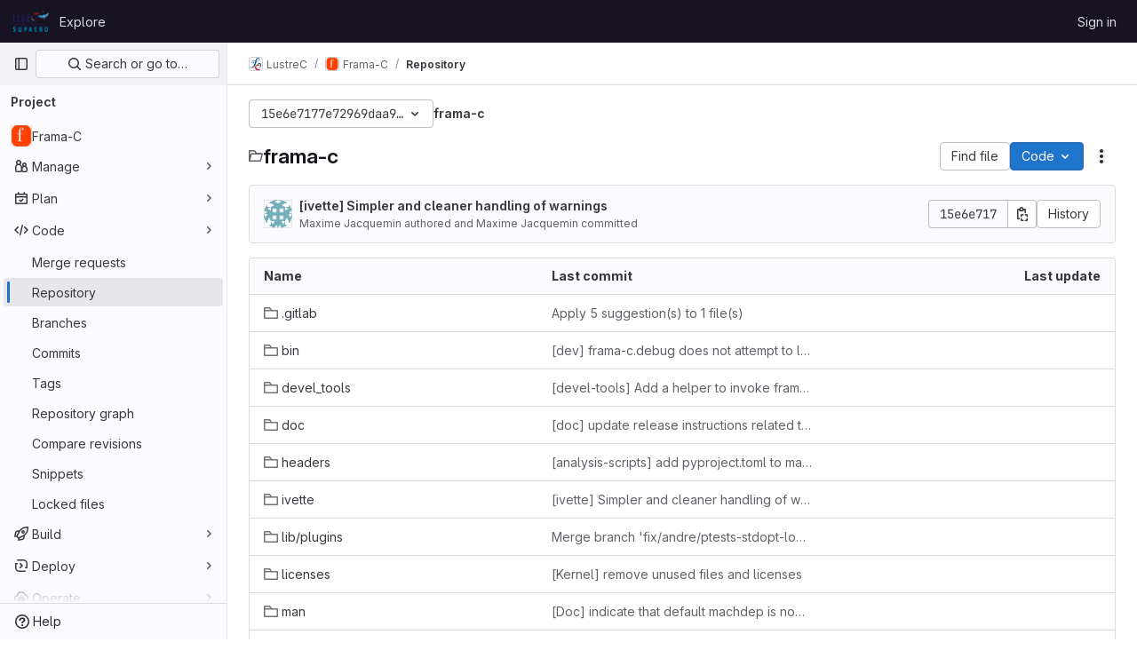

--- FILE ---
content_type: text/javascript; charset=utf-8
request_url: https://gitlab.isae-supaero.fr/assets/webpack/commons-pages.projects-pages.projects.activity-pages.projects.alert_management.details-pages.project-f219b892.51fe7eb0.chunk.js
body_size: 4724
content:
(this.webpackJsonp=this.webpackJsonp||[]).push([[2],{CX32:function(e,t,i){"use strict";i.d(t,"a",(function(){return s}));var o=i("3twG"),n=i("yQ8t"),r=i("d08M");class s{constructor(e){e.addAll([[r.p,function(){return Object(n.a)(".shortcuts-project")}],[r.g,function(){return Object(n.a)(".shortcuts-project-activity")}],[r.r,function(){return Object(n.a)(".shortcuts-deployments-releases")}],[r.j,function(){return Object(n.a)(".shortcuts-tree")}],[r.h,function(){return Object(n.a)(".shortcuts-commits")}],[r.q,function(){return Object(n.a)(".shortcuts-pipelines")}],[r.m,function(){return Object(n.a)(".shortcuts-builds")}],[r.t,function(){return Object(n.a)(".shortcuts-network")}],[r.s,function(){return Object(n.a)(".shortcuts-repository-charts")}],[r.k,function(){return Object(n.a)(".shortcuts-issues")}],[r.l,function(){return Object(n.a)(".shortcuts-issue-boards")}],[r.o,function(){return Object(n.a)(".shortcuts-merge_requests")}],[r.w,function(){return Object(n.a)(".shortcuts-wiki")}],[r.u,function(){return Object(n.a)(".shortcuts-snippets")}],[r.n,function(){return Object(n.a)(".shortcuts-kubernetes")}],[r.i,function(){return Object(n.a)(".shortcuts-environments")}],[r.ib,function(){return Object(n.b)(".shortcuts-compare")}],[r.v,s.navigateToWebIDE],[r.eb,function(){return Object(n.a)(".shortcuts-new-issue")}]])}static navigateToWebIDE(){var e,t,i;const n=Object(o.i)({sourceProjectFullPath:null===(e=window.gl.mrWidgetData)||void 0===e?void 0:e.source_project_full_path,targetProjectFullPath:null===(t=window.gl.mrWidgetData)||void 0===t?void 0:t.target_project_full_path,iid:null===(i=window.gl.mrWidgetData)||void 0===i?void 0:i.iid});if(n){const e=Object(o.e)(n);Object(o.S)(e,!0)}}}},bGfL:function(e,t,i){"use strict";i.d(t,"a",(function(){return o}));i("ZzK0"),i("z6RN"),i("BzOf");function o(e=".js-read-more-trigger"){const t=document.querySelectorAll(e);t&&t.forEach((function(e){const t=e.previousElementSibling;if(t){if(Object.hasOwn(e.parentNode.dataset,"readMoreHeight")){const i=e.parentNode,o=Number(i.dataset.readMoreHeight),n=i.querySelector(".read-more-content");if(window.location.hash){const i=window.location.href.split("#")[1],o=n.querySelector("#user-content-"+i);if(o)return t.classList.add("is-expanded"),e.remove(),void window.addEventListener("load",(function(){o.click()}))}if(n&&i.style.setProperty("--read-more-height",o+"px"),o>n.clientHeight)return n.classList.remove("read-more-content--has-scrim"),void e.remove();e.classList.remove("gl-hidden")}e.addEventListener("click",(function(){t.classList.add("is-expanded"),e.remove()}),{once:!0})}}))}},d08M:function(e,t,i){"use strict";i.d(t,"xb",(function(){return d})),i.d(t,"A",(function(){return u})),i.d(t,"x",(function(){return a})),i.d(t,"e",(function(){return l})),i.d(t,"f",(function(){return f})),i.d(t,"C",(function(){return b})),i.d(t,"tb",(function(){return p})),i.d(t,"d",(function(){return g})),i.d(t,"y",(function(){return m})),i.d(t,"z",(function(){return j})),i.d(t,"B",(function(){return h})),i.d(t,"D",(function(){return y})),i.d(t,"zb",(function(){return O})),i.d(t,"E",(function(){return v})),i.d(t,"Ab",(function(){return K})),i.d(t,"wb",(function(){return w})),i.d(t,"a",(function(){return k})),i.d(t,"P",(function(){return S})),i.d(t,"vb",(function(){return T})),i.d(t,"Q",(function(){return G})),i.d(t,"F",(function(){return R})),i.d(t,"fb",(function(){return q})),i.d(t,"c",(function(){return x})),i.d(t,"yb",(function(){return C})),i.d(t,"b",(function(){return E})),i.d(t,"ob",(function(){return z})),i.d(t,"pb",(function(){return _})),i.d(t,"rb",(function(){return P})),i.d(t,"nb",(function(){return I})),i.d(t,"qb",(function(){return M})),i.d(t,"mb",(function(){return L})),i.d(t,"p",(function(){return N})),i.d(t,"g",(function(){return B})),i.d(t,"r",(function(){return W})),i.d(t,"j",(function(){return A})),i.d(t,"ub",(function(){return H})),i.d(t,"h",(function(){return J})),i.d(t,"t",(function(){return Y})),i.d(t,"s",(function(){return U})),i.d(t,"k",(function(){return X})),i.d(t,"eb",(function(){return V})),i.d(t,"l",(function(){return Q})),i.d(t,"o",(function(){return Z})),i.d(t,"q",(function(){return $})),i.d(t,"m",(function(){return ee})),i.d(t,"i",(function(){return te})),i.d(t,"n",(function(){return ie})),i.d(t,"u",(function(){return oe})),i.d(t,"w",(function(){return ne})),i.d(t,"v",(function(){return re})),i.d(t,"kb",(function(){return se})),i.d(t,"jb",(function(){return ce})),i.d(t,"lb",(function(){return de})),i.d(t,"hb",(function(){return ue})),i.d(t,"gb",(function(){return ae})),i.d(t,"ib",(function(){return le})),i.d(t,"H",(function(){return fe})),i.d(t,"J",(function(){return be})),i.d(t,"G",(function(){return pe})),i.d(t,"I",(function(){return ge})),i.d(t,"L",(function(){return me})),i.d(t,"M",(function(){return je})),i.d(t,"X",(function(){return he})),i.d(t,"Z",(function(){return ye})),i.d(t,"W",(function(){return Oe})),i.d(t,"cb",(function(){return ve})),i.d(t,"bb",(function(){return Ke})),i.d(t,"db",(function(){return Se})),i.d(t,"Y",(function(){return Te})),i.d(t,"ab",(function(){return Ge})),i.d(t,"U",(function(){return Re})),i.d(t,"V",(function(){return qe})),i.d(t,"R",(function(){return xe})),i.d(t,"S",(function(){return Ce})),i.d(t,"T",(function(){return De})),i.d(t,"N",(function(){return Fe})),i.d(t,"O",(function(){return Ee})),i.d(t,"K",(function(){return ze})),i.d(t,"sb",(function(){return _e})),i.d(t,"Bb",(function(){return Pe})),i.d(t,"Cb",(function(){return Le})),i.d(t,"Db",(function(){return Ne}));var o=i("htNe"),n=i.n(o),r=(i("byxs"),i("n7CP")),s=i("/lV4");const c=n()((function(){let e={};if(r.a.canUseLocalStorage())try{e=JSON.parse(localStorage.getItem("gl-keyboard-shortcuts-customizations")||"{}")}catch(e){}return e})),d={id:"globalShortcuts.toggleKeyboardShortcutsDialog",description:Object(s.a)("Toggle keyboard shortcuts help dialog"),defaultKeys:["?"]},u={id:"globalShortcuts.goToYourProjects",description:Object(s.a)("Go to your projects"),defaultKeys:["shift+p"]},a={id:"globalShortcuts.goToYourGroups",description:Object(s.a)("Go to your groups"),defaultKeys:["shift+g"]},l={id:"globalShortcuts.goToActivityFeed",description:Object(s.a)("Go to the activity feed"),defaultKeys:["shift+a"]},f={id:"globalShortcuts.goToMilestoneList",description:Object(s.a)("Go to the milestone list"),defaultKeys:["shift+l"]},b={id:"globalShortcuts.goToYourSnippets",description:Object(s.a)("Go to your snippets"),defaultKeys:["shift+s"]},p={id:"globalShortcuts.startSearch",description:Object(s.a)("Start search"),defaultKeys:["s","/"]},g={id:"globalShortcuts.focusFilterBar",description:Object(s.a)("Focus filter bar"),defaultKeys:["f"]},m={id:"globalShortcuts.goToYourIssues",description:Object(s.a)("Go to your issues"),defaultKeys:["shift+i"]},j={id:"globalShortcuts.goToYourMergeRequests",description:Object(s.a)("Go to your merge requests"),defaultKeys:["shift+m"]},h={id:"globalShortcuts.goToYourReviewRequests",description:Object(s.a)("Go to your review requests"),defaultKeys:["shift+r"]},y={id:"globalShortcuts.goToYourTodoList",description:Object(s.a)("Go to your To-Do List"),defaultKeys:["shift+t"]},O={id:"globalShortcuts.togglePerformanceBar",description:Object(s.a)("Toggle the Performance Bar"),defaultKeys:["p b"]},v={id:"globalShortcuts.hideAppearingContent",description:Object(s.a)("Hide tooltips or popovers"),defaultKeys:["esc"]},K={id:"globalShortcuts.toggleSuperSidebar",description:Object(s.a)("Toggle the navigation sidebar"),defaultKeys:["mod+\\"]},w={id:"globalShortcuts.toggleCanary",description:Object(s.a)("Toggle GitLab Next"),defaultKeys:["g x"]},k={id:"editing.boldText",description:Object(s.a)("Bold text"),defaultKeys:["mod+b"],customizable:!1},S={id:"editing.italicText",description:Object(s.a)("Italic text"),defaultKeys:["mod+i"],customizable:!1},T={id:"editing.strikethroughText",description:Object(s.a)("Strikethrough text"),defaultKeys:["mod+shift+x"],customizable:!1},G={id:"editing.linkText",description:Object(s.a)("Link text"),defaultKeys:["mod+k"],customizable:!1},R={id:"editing.indentLine",description:Object(s.a)("Indent line"),defaultKeys:["mod+]"],customizable:!1},q={id:"editing.outdentLine",description:Object(s.a)("Outdent line"),defaultKeys:["mod+["],customizable:!1},x={id:"editing.findAndReplace",description:Object(s.i)("MarkdownEditor|Find and replace"),defaultKeys:["mod+f"],customizable:!1},C={id:"editing.toggleMarkdownPreview",description:Object(s.a)("Toggle Markdown preview"),defaultKeys:["ctrl+shift+p","command+shift+p"]},D={id:"editing.editRecentComment",description:Object(s.a)("Edit your most recent comment in a thread (from an empty textarea)"),defaultKeys:["up"]},F={id:"globalShortcuts.saveChanges",description:Object(s.a)("Submit/save changes"),defaultKeys:["mod+enter"]},E={id:"wiki.editWikiPage",description:Object(s.a)("Edit wiki page"),defaultKeys:["e"]},z={id:"repositoryGraph.scrollLeft",description:Object(s.a)("Scroll left"),defaultKeys:["left","h"]},_={id:"repositoryGraph.scrollRight",description:Object(s.a)("Scroll right"),defaultKeys:["right","l"]},P={id:"repositoryGraph.scrollUp",description:Object(s.a)("Scroll up"),defaultKeys:["up","k"]},I={id:"repositoryGraph.scrollDown",description:Object(s.a)("Scroll down"),defaultKeys:["down","j"]},M={id:"repositoryGraph.scrollToTop",description:Object(s.a)("Scroll to top"),defaultKeys:["shift+up","shift+k"]},L={id:"repositoryGraph.scrollToBottom",description:Object(s.a)("Scroll to bottom"),defaultKeys:["shift+down","shift+j"]},N={id:"project.goToOverview",description:Object(s.a)("Go to the project's overview page"),defaultKeys:["g o"]},B={id:"project.goToActivityFeed",description:Object(s.a)("Go to the project's activity feed"),defaultKeys:["g v"]},W={id:"project.goToReleases",description:Object(s.a)("Go to releases"),defaultKeys:["g r"]},A={id:"project.goToFiles",description:Object(s.a)("Go to files"),defaultKeys:["g f"]},H={id:"project.startSearchFile",description:Object(s.a)("Go to find file"),defaultKeys:["t"]},J={id:"project.goToCommits",description:Object(s.a)("Go to commits"),defaultKeys:["g c"]},Y={id:"project.goToRepoGraph",description:Object(s.a)("Go to repository graph"),defaultKeys:["g n"]},U={id:"project.goToRepoCharts",description:Object(s.a)("Go to repository charts"),defaultKeys:["g d"]},X={id:"project.goToIssues",description:Object(s.a)("Go to issues"),defaultKeys:["g i"]},V={id:"project.newIssue",description:Object(s.a)("New issue"),defaultKeys:["i"]},Q={id:"project.goToIssueBoards",description:Object(s.a)("Go to issue boards"),defaultKeys:["g b"]},Z={id:"project.goToMergeRequests",description:Object(s.a)("Go to merge requests"),defaultKeys:["g m"]},$={id:"project.goToPipelines",description:Object(s.a)("Go to pipelines"),defaultKeys:["g p"]},ee={id:"project.goToJobs",description:Object(s.a)("Go to jobs"),defaultKeys:["g j"]},te={id:"project.goToEnvironments",description:Object(s.a)("Go to environments"),defaultKeys:["g e"]},ie={id:"project.goToKubernetes",description:Object(s.a)("Go to kubernetes"),defaultKeys:["g k"]},oe={id:"project.goToSnippets",description:Object(s.a)("Go to snippets"),defaultKeys:["g s"]},ne={id:"project.goToWiki",description:Object(s.a)("Go to wiki"),defaultKeys:["g w"]},re={id:"project.goToWebIDE",description:Object(s.a)("Open in Web IDE"),defaultKeys:["."]},se={id:"projectFiles.moveSelectionUp",description:Object(s.a)("Move selection up"),defaultKeys:["up"]},ce={id:"projectFiles.moveSelectionDown",description:Object(s.a)("Move selection down"),defaultKeys:["down"]},de={id:"projectFiles.openSelection",description:Object(s.a)("Open Selection"),defaultKeys:["enter"]},ue={id:"projectFiles.goBack",description:Object(s.a)("Go back (while searching for files)"),defaultKeys:["esc"],overrideGlobalHotkey:!0},ae={id:"projectFiles.copyFilePermalink",description:Object(s.a)("Copy file permalink"),defaultKeys:["y"]},le={id:"projectFiles.goToCompare",description:Object(s.a)("Compare Branches"),defaultKeys:["shift+c"]},fe={id:"issuables.commentReply",description:Object(s.a)("Comment/Reply (quoting selected text)"),defaultKeys:["r"]},be={id:"issuables.editDescription",description:Object(s.a)("Edit description"),defaultKeys:["e"]},pe={id:"issuables.changeLabel",description:Object(s.a)("Change label"),defaultKeys:["l"]},ge={id:"issuables.copyIssuableRef",description:Object(s.a)("Copy reference"),defaultKeys:["c r"]},me={id:"issuesMRs.changeAssignee",description:Object(s.a)("Change assignee"),defaultKeys:["a"]},je={id:"issuesMRs.changeMilestone",description:Object(s.a)("Change milestone"),defaultKeys:["m"]},he={id:"mergeRequests.nextFileInDiff",description:Object(s.a)("Next file in diff"),defaultKeys:["]","j"]},ye={id:"mergeRequests.previousFileInDiff",description:Object(s.a)("Previous file in diff"),defaultKeys:["[","k"]},Oe={id:"mergeRequests.goToFile",description:Object(s.a)("Go to file"),defaultKeys:["mod+p","t"],customizable:!1},ve={id:"mergeRequests.toggleFileBrowserDeprecated",description:Object(s.a)("Toggle file browser"),defaultKeys:["f"],customizable:!1,overrideGlobalHotkey:!0},Ke={id:"mergeRequests.toggleFileBrowser",description:Object(s.a)("Toggle file browser"),defaultKeys:["mod+b"],customizable:!1},we={id:"mergeRequests.addToReview",description:Object(s.a)("Add your comment to a review"),defaultKeys:["mod+enter"],customizable:!1},ke={id:"mergeRequests.addCommentNow",description:Object(s.a)("Publish your comment immediately"),defaultKeys:["shift+mod+enter"],customizable:!1},Se={id:"mergeRequests.toggleReview",description:Object(s.i)("MergeRequest|Viewed by me"),defaultKeys:["v"],customizable:!1},Te={id:"mergeRequests.nextUnresolvedDiscussion",description:Object(s.a)("Next open thread"),defaultKeys:["n"]},Ge={id:"mergeRequests.previousUnresolvedDiscussion",description:Object(s.a)("Previous open thread"),defaultKeys:["p"]},Re={id:"mergeRequests.copySourceBranchName",description:Object(s.a)("Copy source branch name"),defaultKeys:["b"]},qe={id:"mergeRequests.expandAllFiles",description:Object(s.a)("Expand all files"),defaultKeys:[";"]},xe={id:"mergeRequests.collapseAllFiles",description:Object(s.a)("Collapse all files"),defaultKeys:["shift+;"]},Ce={id:"mergeRequestCommits.nextCommit",description:Object(s.a)("Next commit"),defaultKeys:["c"]},De={id:"mergeRequestCommits.previousCommit",description:Object(s.a)("Previous commit"),defaultKeys:["x"]},Fe={id:"issues.nextDesign",description:Object(s.a)("Next design"),defaultKeys:["right"]},Ee={id:"issues.previousDesign",description:Object(s.a)("Previous design"),defaultKeys:["left"]},ze={id:"issues.closeDesign",description:Object(s.a)("Close design"),defaultKeys:["esc"],overrideGlobalHotkey:!0},_e={id:"sidebar.closeWidget",description:Object(s.a)("Close sidebar widget"),defaultKeys:["esc"],overrideGlobalHotkey:!0},Pe={id:"workitems.toggleSidebar",description:Object(s.a)("Show or hide sidebar"),defaultKeys:["mod+/","shift+mod+7"],customizable:!1},Ie={id:"webIDE.goToFile",description:Object(s.a)("Go to file"),defaultKeys:["mod+p","t"],customizable:!1},Me={id:"webIDE.commit",description:Object(s.a)("Commit (when editing commit message)"),defaultKeys:["mod+enter"],customizable:!1},Le=[{id:"globalShortcuts",name:Object(s.a)("Global Shortcuts"),keybindings:[d,u,a,l,f,b,p,g,m,j,h,y,O,v,K]},{id:"editing",name:Object(s.a)("Editing"),keybindings:[k,S,T,G,C,x,D,F]},{id:"wiki",name:Object(s.a)("Wiki"),keybindings:[E]},{id:"repositoryGraph",name:Object(s.a)("Repository Graph"),keybindings:[z,_,P,I,M,L]},{id:"project",name:Object(s.a)("Project"),keybindings:[N,B,W,A,H,J,Y,U,X,V,Q,Z,$,ee,te,ie,oe,ne,re]},{id:"projectFiles",name:Object(s.a)("Project Files"),keybindings:[se,ce,de,ue,ae,le]},{id:"issuables",name:Object(s.a)("Epics, issues, and merge requests"),keybindings:[fe,be,pe,ge]},{id:"issuesMRs",name:Object(s.a)("Issues and merge requests"),keybindings:[me,je]},{id:"mergeRequests",name:Object(s.a)("Merge requests"),keybindings:[he,ye,Oe,Te,Ge,Re,Ke,we,ke,Se]},{id:"mergeRequestCommits",name:Object(s.a)("Merge request commits"),keybindings:[Ce,De]},{id:"issues",name:Object(s.a)("Issues"),keybindings:[Fe,Ee,ze]},{id:"webIDE",name:Object(s.a)("Legacy Web IDE"),keybindings:[Ie,Me]},{id:"misc",name:Object(s.a)("Miscellaneous"),keybindings:[w]}],Ne=function(e){return function({customizable:e}){return Boolean(null==e||e)}(e)&&c()[e.id]||e.defaultKeys}},oa35:function(e,t,i){"use strict";i.d(t,"a",(function(){return n}));var o=i("7F3p");function n(){document.querySelector(".js-hand-raise-lead-modal")&&Promise.all([i.e(144),i.e(603)]).then(i.bind(null,"+GbX")).then((function({default:e}){e()})).catch((function(e){return o.b(e)}));document.querySelector(".js-hand-raise-lead-trigger")&&i.e(602).then(i.bind(null,"c/gd")).then((function({default:e}){e()})).catch((function(e){return o.b(e)}))}},tGlJ:function(e,t,i){"use strict";i.r(t);var o=i("Erny"),n=i("CX32"),r=i("bGfL"),s=i("EmJ/"),c=i.n(s),d=i("NmEs"),u=i("vodr");new class{constructor(){Object(u.a)(),c()(".js-hide-no-ssh-message").on("click",(function(e){return Object(d.R)("hide_no_ssh_message","false"),c()(this).parents(".js-no-ssh-key-message").remove(),e.preventDefault()})),c()(".js-hide-no-password-message").on("click",(function(e){return Object(d.R)("hide_no_password_message","false"),c()(this).parents(".js-no-password-message").remove(),e.preventDefault()})),c()(".hide-auto-devops-implicitly-enabled-banner").on("click",(function(e){const t="hide_auto_devops_implicitly_enabled_banner_"+c()(this).data("project-id");return Object(d.R)(t,"false"),c()(this).parents(".auto-devops-implicitly-enabled-banner").remove(),e.preventDefault()})),c()(".hide-mobile-devops-promo").on("click",(function(e){const t="hide_mobile_devops_promo_"+c()(this).data("project-id");return Object(d.R)(t,"false"),c()(this).parents("#mobile-devops-promo-banner").remove(),e.preventDefault()}))}static changeProject(e){return window.location=e}},Object(o.a)(n.a),Object(r.a)();var a=i("oa35");Object(a.a)()},vodr:function(e,t,i){"use strict";i.d(t,"a",(function(){return r}));i("B++/"),i("z6RN"),i("47t/");var o=i("EmJ/"),n=i.n(o);function r(){const e=n()("ul.clone-options-dropdown");if(e.length){const t=n()("#clone_url"),i=n()(".js-git-clone-holder .js-clone-dropdown-label"),o=document.querySelector(".js-mobile-git-clone .js-clone-dropdown-label"),r=i.text().trim();r.length>0&&n()(`a:contains('${r}')`,e).addClass("is-active"),n()(".js-clone-links a",e).on("click",(function(i){const r=n()(i.currentTarget),s=r.attr("href");if(s&&(s.startsWith("vscode://")||s.startsWith("xcode://")||s.startsWith("jetbrains://")))return;i.preventDefault();const c=r.data("cloneType");n()(".is-active",e).removeClass("is-active"),n()(`a[data-clone-type="${c}"]`).each((function(){const e=n()(this),t=e.find(".dropdown-menu-inner-title").text(),i=e.closest(".js-git-clone-holder, .js-mobile-git-clone").find(".js-clone-dropdown-label");e.toggleClass("is-active"),i.text(t)})),o?o.dataset.clipboardText=s:t.val(s),n()(".js-git-empty .js-clone").text(s)}))}}}}]);
//# sourceMappingURL=commons-pages.projects-pages.projects.activity-pages.projects.alert_management.details-pages.project-f219b892.51fe7eb0.chunk.js.map